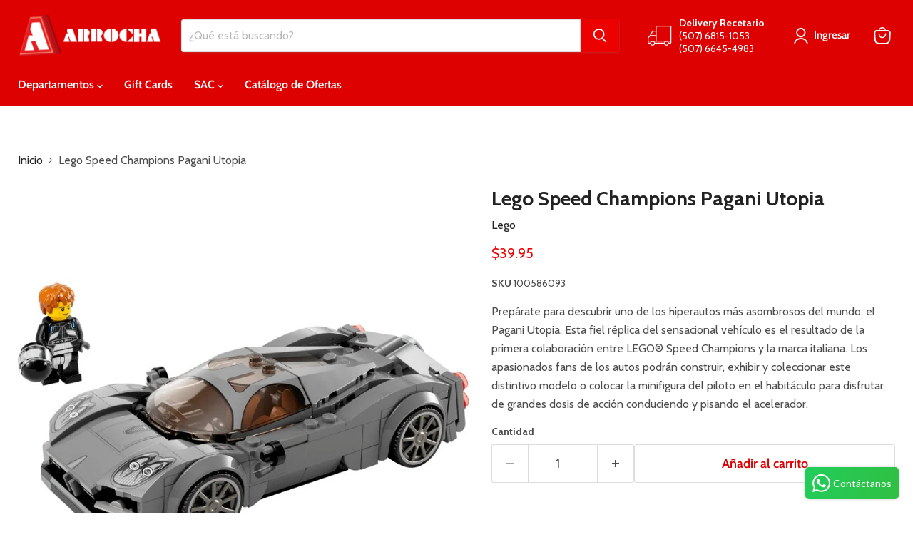

--- FILE ---
content_type: text/javascript; charset=utf-8
request_url: https://arrocha.com/products/lego-speed-champions-pagani-utopia.js
body_size: 560
content:
{"id":7672904253595,"title":"Lego Speed Champions Pagani Utopia","handle":"lego-speed-champions-pagani-utopia","description":"\u003cp\u003ePrepárate para descubrir uno de los hiperautos más asombrosos del mundo: el Pagani Utopia. Esta fiel réplica del sensacional vehículo es el resultado de la primera colaboración entre LEGO® Speed Champions y la marca italiana. Los apasionados fans de los autos podrán construir, exhibir y coleccionar este distintivo modelo o colocar la minifigura del piloto en el habitáculo para disfrutar de grandes dosis de acción conduciendo y pisando el acelerador.\u003c\/p\u003e","published_at":"2024-07-13T11:33:46-05:00","created_at":"2023-06-15T15:27:15-05:00","vendor":"Lego","type":"Juguetes","tags":["2025sp10","76915","9+","Bloques de Construcción","jugueteria","Semana2JG23","SemanaPlay24_S2","semanaplay25s2_25%","Speed Champions"],"price":3995,"price_min":3995,"price_max":3995,"available":true,"price_varies":false,"compare_at_price":null,"compare_at_price_min":0,"compare_at_price_max":0,"compare_at_price_varies":false,"variants":[{"id":43423474188443,"title":"Default Title","option1":"Default Title","option2":null,"option3":null,"sku":"100586093","requires_shipping":true,"taxable":true,"featured_image":null,"available":true,"name":"Lego Speed Champions Pagani Utopia","public_title":null,"options":["Default Title"],"price":3995,"weight":0,"compare_at_price":null,"inventory_management":"shopify","barcode":"673419378642","quantity_rule":{"min":1,"max":null,"increment":1},"quantity_price_breaks":[],"requires_selling_plan":false,"selling_plan_allocations":[]}],"images":["\/\/cdn.shopify.com\/s\/files\/1\/0360\/3303\/6426\/files\/product-1007589.jpg?v=1754958332","\/\/cdn.shopify.com\/s\/files\/1\/0360\/3303\/6426\/files\/product-9565935.jpg?v=1754958332"],"featured_image":"\/\/cdn.shopify.com\/s\/files\/1\/0360\/3303\/6426\/files\/product-1007589.jpg?v=1754958332","options":[{"name":"Title","position":1,"values":["Default Title"]}],"url":"\/products\/lego-speed-champions-pagani-utopia","media":[{"alt":"Lego Speed Champions Pagani Utopia - Farmacias Arrocha","id":28050023940251,"position":1,"preview_image":{"aspect_ratio":1.0,"height":800,"width":800,"src":"https:\/\/cdn.shopify.com\/s\/files\/1\/0360\/3303\/6426\/files\/product-1007589.jpg?v=1754958332"},"aspect_ratio":1.0,"height":800,"media_type":"image","src":"https:\/\/cdn.shopify.com\/s\/files\/1\/0360\/3303\/6426\/files\/product-1007589.jpg?v=1754958332","width":800},{"alt":"Lego Speed Champions Pagani Utopia - Farmacias Arrocha","id":28050023973019,"position":2,"preview_image":{"aspect_ratio":1.0,"height":800,"width":800,"src":"https:\/\/cdn.shopify.com\/s\/files\/1\/0360\/3303\/6426\/files\/product-9565935.jpg?v=1754958332"},"aspect_ratio":1.0,"height":800,"media_type":"image","src":"https:\/\/cdn.shopify.com\/s\/files\/1\/0360\/3303\/6426\/files\/product-9565935.jpg?v=1754958332","width":800}],"requires_selling_plan":false,"selling_plan_groups":[]}